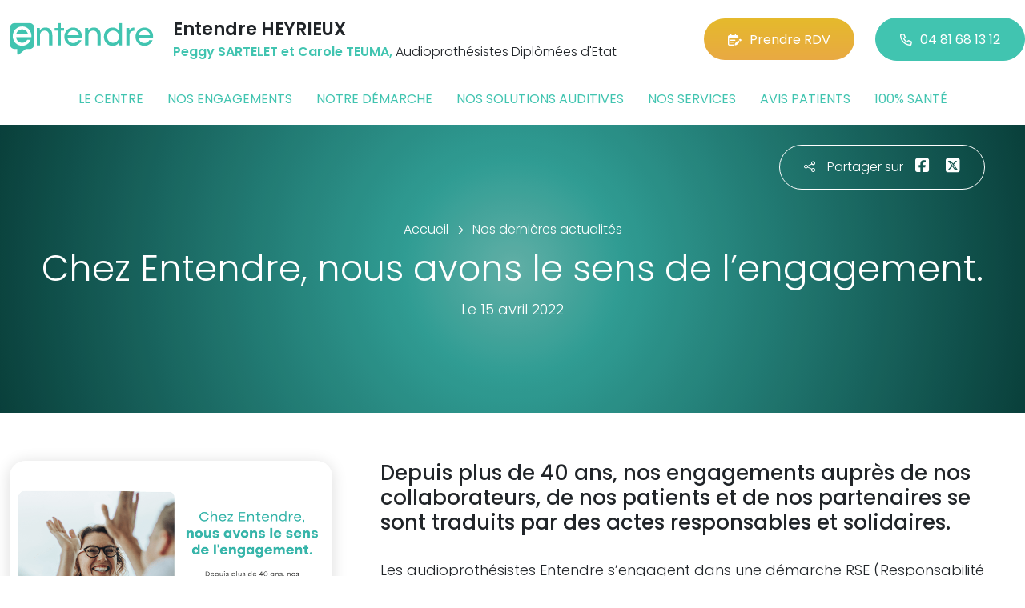

--- FILE ---
content_type: text/html; charset=utf-8
request_url: https://www.entendre-heyrieux.fr/actualites/27440/chez-entendre-nous-avons-le-sens-de-lengagement
body_size: 5871
content:

<!DOCTYPE html>
<html lang="fr-FR">
<head>
    <meta http-equiv="Content-Type" content="text/html; charset=utf-8" />
    <meta http-equiv="X-UA-Compatible" content="IE=edge">
    <meta name="viewport" content="width=device-width, initial-scale=1.0">
    
    <title>Chez Entendre, nous avons le sens de l’engagement.</title>
    <meta name="description" content="Depuis plus de 40 ans, nos engagements aupr&#232;s de nos collaborateurs, de nos patients et de nos partenaires se sont traduits par des actes responsables et solidaires.">
    <meta name="robots" content="index,follow" />
        <link rel="canonical" href="https://www.entendre-heyrieux.fr/actualites/27440/chez-entendre-nous-avons-le-sens-de-lengagement">
    <meta name="we-ver" content="2">
    <meta property="og:locale" content="fr_FR" />
    <meta property="og:type" content="website" />
    <meta property="og:title" content="Chez Entendre, nous avons le sens de l’engagement." />
    <meta property="og:description" content="Depuis plus de 40 ans, nos engagements aupr&#232;s de nos collaborateurs, de nos patients et de nos partenaires se sont traduits par des actes responsables et solidaires." />
    <meta property="og:url" content="https://www.entendre-heyrieux.fr/actualites/27440/chez-entendre-nous-avons-le-sens-de-lengagement" />
    <meta property="og:image" content="https://www.entendre-heyrieux.fr/docs/moduledatas/1/entendre-actualite-corporate-min.png" />
    <meta property="og:site_name" content="Entendre HEYRIEUX" />
    <meta name="twitter:card" content="summary" />
    <meta name="twitter:title" content="Chez Entendre, nous avons le sens de l’engagement." />
    <meta name="twitter:description" content="Depuis plus de 40 ans, nos engagements aupr&#232;s de nos collaborateurs, de nos patients et de nos partenaires se sont traduits par des actes responsables et solidaires." />
    <meta name="twitter:image" content="https://www.entendre-heyrieux.fr/docs/moduledatas/1/entendre-actualite-corporate-min.png" />
    <meta name="theme-color" content="#41C4B0">
    <meta name="apple-mobile-web-app-capable" content="yes">
    <meta name="apple-mobile-web-app-status-bar-style" content="#41C4B0">
            <meta name="google-site-verification" content="_aiq9JoiIDIfTBUqozYWpSPJe1cI4lPI9mCHDMAluyA" />
    
    <link rel="stylesheet" href="https://cdn.scripts.tools/fontawesome/6x/css/all.min.css">
    <link rel="stylesheet" href="//fonts.googleapis.com/css?family=Open+Sans:300,400,600,800" />
    <link href="/front/css/v53?v=d3rBljz5_WcxF9f30WWK9g9bBzKHDa0cvFdOblpcQaA1" rel="stylesheet"/>

            <link href="/docs/templates/31/style.css" rel="stylesheet" />


        <link rel="icon" href="https://www.entendre-heyrieux.fr/docs/templates/31/favicon.ico">
    

    <meta name="format-detection" content="telephone=no">
    
    
<script type="application/ld+json">
    {"@context":"http://schema.org","@type":"LocalBusiness","@id":"https://www.entendre-heyrieux.fr","image":["https://www.entendre-heyrieux.fr/docs/abonnements/15/1646303938183.jpg","https://www.entendre-heyrieux.fr/docs/abonnements/15/20230325083756.jpg","https://www.entendre-heyrieux.fr/docs/abonnements/15/20230325083743-1.jpg","https://www.entendre-heyrieux.fr/docs/abonnements/15/nouveaulogocarreaentendreos480.png","https://www.entendre-heyrieux.fr/docs/abonnements/15/20230325090126.jpg"],"logo":"https://www.entendre-heyrieux.fr/docs/projets/15/logo-entendre-1.png","name":"Entendre HEYRIEUX","address":{"@type":"PostalAddress","streetAddress":"78, Rue du Colombier","addressLocality":"Heyrieux","addressRegion":"Rhône-Alpes","postalCode":"38540","addressCountry":"FR"},"sameAs":["https://www.youtube.com/watch?v=Xh07k0JSeK4&t=19s"],"geo":{"@type":"GeoCoordinates","latitude":"45.6281193","longitude":"5.0706283"},"url":"https://www.entendre-heyrieux.fr","telephone":"0481681312","openingHoursSpecification":[{"@type":"OpeningHoursSpecification","dayOfWeek":"Monday","opens":"09:00","closes":"12:00"},{"@type":"OpeningHoursSpecification","dayOfWeek":"Monday","opens":"14:00","closes":"18:00"},{"@type":"OpeningHoursSpecification","dayOfWeek":"Tuesday","opens":"09:00","closes":"12:00"},{"@type":"OpeningHoursSpecification","dayOfWeek":"Tuesday","opens":"14:00","closes":"18:00"},{"@type":"OpeningHoursSpecification","dayOfWeek":"Wednesday","opens":"09:00","closes":"12:00"},{"@type":"OpeningHoursSpecification","dayOfWeek":"Wednesday","opens":"14:00","closes":"17:00"},{"@type":"OpeningHoursSpecification","dayOfWeek":"Thursday","opens":"09:00","closes":"12:00"},{"@type":"OpeningHoursSpecification","dayOfWeek":"Thursday","opens":"14:00","closes":"18:00"},{"@type":"OpeningHoursSpecification","dayOfWeek":"Friday","opens":"09:00","closes":"12:00"},{"@type":"OpeningHoursSpecification","dayOfWeek":"Friday","opens":"14:00","closes":"18:00"},{"@type":"OpeningHoursSpecification","dayOfWeek":"Saturday","opens":"09:00","closes":"12:00"}]}
</script>



        <script>
        var _paq = window._paq = window._paq || [];
        _paq.push(['trackPageView']);
        _paq.push(['enableLinkTracking']);
        (function () {
            var u = "https://data.web-enseignes.com/";
            _paq.push(['setTrackerUrl', u + 'matomo.php']);
            _paq.push(['setSiteId', '777']);
            _paq.push(['addTracker', u + 'matomo.php', '766']);
            _paq.push(['HeatmapSessionRecording::disable']);

            var d = document, g = d.createElement('script'), s = d.getElementsByTagName('script')[0];
            g.async = true; g.src = u + 'matomo.js'; s.parentNode.insertBefore(g, s);
        })();
        </script>
</head>
<body id="body-actualites">
    
    <div class="is-wrapper">
        <header>
 <a href="#" id="back-to-top"> <i class="far fa-chevron-up" aria-hidden="true"> </i> </a> <div class="max-width text-center text-lg-start"><div class="container-fluid"><div class="row align-items-center"><div class="col-lg-auto"><div class="mobile-fixed"> <a href="/"" title="Retour à l'accueil"><img src="/docs/templates/31/logo-entendre.svg" alt="Logo Entendre"/></a></div></div><div class="col-lg"><p class="title">Entendre HEYRIEUX</p><p class="team"><span>Peggy SARTELET et Carole TEUMA,</span> Audioproth&#233;sistes Dipl&#244;m&#233;es d&#39;Etat</p></div><div class="col-lg-auto p-lg-0"><a href="https://www.entendre.com/rdv_en_ligne/connexion_ou_inscription/heyrieux?utm_source=web-enseignes&amp;utm_medium=site-local&amp;utm_campaign=prise-RDV" class="btn btn-cta" target="_blank" data-event="Clic_formulaire_RDV" data-conversion="gztfCNOytOADEIv62oED"><i class="fa-regular fa-calendar-lines-pen"></i>Prendre RDV</a> <a href="tel:0481681312" class="btn btn-default d-none d-lg-inline-block" data-event="Appels_Desktop" data-conversion="uZGFCLibtOADEIv62oED"><i class="fa-regular fa-phone"></i>04 81 68 13 12</a> <a href="tel:0481681312" class="d-lg-none tel-mobile" data-event="Appels_Mobile" data-conversion="uZGFCLibtOADEIv62oED"><i class="fa-regular fa-phone"></i></a></div></div><button class="navbar-toggler d-lg-none" type="button" data-toggle="collapse" data-target="#navbarNavDropdown" aria-controls="navbarNavDropdown" aria-expanded="false" aria-label="Toggle navigation"> <i class="fa-regular fa-bars"></i> </button></div></div>            

<nav class="navbar navbar-expand-lg navbar-perso bg-perso ">



    <button class="navbar-toggler" type="button" data-toggle="collapse" data-target="#navbarNavDropdown" aria-controls="navbarNavDropdown" aria-expanded="false" aria-label="Toggle navigation">
        <span class="navbar-toggler-icon"></span>
    </button>
    <div class="collapse navbar-collapse justify-content-center" id="navbarNavDropdown">
        <ul class="navbar-nav">

                    <li class="nav-item "><a class="nav-link" href="/le-centre" >Le centre</a></li>
                    <li class="nav-item "><a class="nav-link" href="/nos-engagements" >Nos engagements</a></li>
                    <li class="nav-item "><a class="nav-link" href="/notre-demarche" >Notre d&#233;marche</a></li>
                    <li class="nav-item "><a class="nav-link" href="/nos-solutions-auditives" >Nos solutions auditives</a></li>
                    <li class="nav-item "><a class="nav-link" href="/nos-services" >Nos services</a></li>
                    <li class="nav-item "><a class="nav-link" href="/avis-patients" >Avis patients</a></li>
                    <li class="nav-item "><a class="nav-link" href="/100-pour-cent-sante" >100% sant&#233;</a></li>
        </ul>
    </div>
</nav>
        </header>
<article itemscope itemtype="https://schema.org/BlogPosting"><section><div class="outer-max-width"><div class="entete-page detail gradient-vert-radial"><div class="share"><p><i class="fa-light fa-share-nodes"></i>Partager sur</p><a href="javascript:window.open("https://www.facebook.com/sharer/sharer.php?u=https%3a%2f%2fwww.entendre-heyrieux.fr%2factualites%2f27440%2fchez-entendre-nous-avons-le-sens-de-lengagement", "facebook", "width=600,height=400");" data-event="Partage_Facebook"><i class="fa-brands fa-square-facebook"></i></a> <a href="javascript:window.open("https://twitter.com/intent/tweet?url=https%3a%2f%2fwww.entendre-heyrieux.fr%2factualites%2f27440%2fchez-entendre-nous-avons-le-sens-de-lengagement", "twitter", "width=600,height=450");" data-event="Partage_Twitter"><i class="fa-brands fa-square-x-twitter"></i></a></div><div class="max-width"><div class="content"><ol itemscope="" itemtype="https://schema.org/BreadcrumbList" class="fil-ariane"><li itemprop="itemListElement" itemscope="" itemtype="https://schema.org/ListItem"> <a itemprop="item" href="/"><span itemprop="name">Accueil</span></a><meta itemprop="position" content="1" /></li><li itemprop="itemListElement" itemscope="" itemtype="https://schema.org/ListItem"> <a itemprop="item" href="/actualites"><span itemprop="name">Nos dernières actualités</span></a><meta itemprop="position" content="2" /></li></ol><h1 itemprop="headline">Chez Entendre, nous avons le sens de l’engagement.</h1><p class="date">Le 15 avril 2022</p></div></div></div></div></section><section><div class="outer-max-width"><div class="detail-actualite"><div class="max-width"><div class="container-fluid"><div class="row anim-block transition"><div class="col-lg-4"> <a href="/images/0/0/docs/moduledatas/1/entendre-actualite-corporate-min.png" class="diaporama" data-gallery> <img alt="Chez Entendre, nous avons le sens de l’engagement." itemprop="image" class="radius-border shadow-border" title="Chez Entendre, nous avons le sens de l’engagement." src="/images/800/600/docs/moduledatas/1/entendre-actualite-corporate-min.png" loading="lazy" /> </a></div><div class="ps-lg-5 col-lg-8 mt-3 mt-lg-0"><h2 itemprop="description">Depuis plus de 40 ans, nos engagements aupr&egrave;s de nos collaborateurs, de nos patients et de nos partenaires se sont traduits par des actes responsables et solidaires.</h2><div class="resume" itemprop="articleBody"> Les audioproth&eacute;sistes Entendre s&rsquo;engagent dans une d&eacute;marche RSE (Responsabilit&eacute; Sociale et Environnementale).<br />
<br />
Depuis plus de 40 ans, nos engagements aupr&egrave;s de nos collaborateurs, de nos patients et de nos partenaires se sont traduits par des actes responsables et solidaires.</div></div><div class="col-12 mt-5"> <a href="/actualites" class="btn btn-default-alt"> <i class="fa-regular fa-chevron-left"></i>Retour à la liste </a> <span itemprop="author" itemscope itemtype="https://schema.org/Organization"><meta itemprop="name" content="Entendre HEYRIEUX"><meta itemprop="url" content="https://www.entendre-heyrieux.fr"> </span><meta itemprop="url" content="https://www.entendre-heyrieux.fr/actualites/27440/chez-entendre-nous-avons-le-sens-de-lengagement" /><meta itemprop="mainEntityOfPage" content="https://www.entendre-heyrieux.fr/actualites/27440/chez-entendre-nous-avons-le-sens-de-lengagement"/></div></div></div></div></div></div></section></article>        <footer>
<div class="max-width text-center text-md-start"><div class="container-fluid"><div class="nav-footer"><ul><li><a href="/">Accueil</a></li><li><a href="/nos-partenaires">Nos partenaires</a></li><li><a href="/nos-marques">Nos marques</a></li><li><a href="/actualites">Nos actualités</a></li><li><a href="/nos-videos">Nos interviews vidéo</a></li><li><a href="/faq">FAQ</a></li><li><a href="/contact" data-event="Clic_formulaire_Contact" data-conversion="Wk_NCPHD_t8DEIv62oED">Contact</a></li><li><a href="/mentions-legales">Mentions légales</a></li><li><a href="https://www.entendre.com/?utm_source=Sites-centres-Entendre&utm_medium=Footer&utm_term=WE-Entendre-com" target="_blank">Entendre.com</a></li><li><a href="https://www.entendre.com/trouver_centre?utm_source=Sites-centres-Entendre&utm_medium=Footer&utm_term=WE-Le-reseau" target="_blank">Le réseau</a></li></ul></div><div class="info-footer"><div class="row align-items-center"><div class="col-md-auto"> <img src="/docs/templates/31/logo-entendre.svg" alt="Logo Entendre" loading="lazy"/></div><div class="col-md"><h2>Entendre HEYRIEUX</h2><p class="adresse"> 78, Rue du Colombier&nbsp;, 38540 &nbsp;Heyrieux</p></div><div class="col-md-auto"><div class="reseau"> 
    <a href="https://www.facebook.com/lesaudioprothesistesentendre/" class="facebook" data-event="Lien_Facebook" data-gtag="{'category':'Facebook'}" target="_blank"><i class="fab fa-facebook-f"></i></a>

    <a href="https://www.linkedin.com/company/les-audioproth%C3%A9sistes-entendre/" class="linkedin" data-event="Lien_LinkedIn" data-gtag="{'category':'LinkedIn'}" target="_blank"><i class="fab fa-linkedin-in"></i></a>

    <a href="https://www.youtube.com/watch?v=Xh07k0JSeK4&amp;t=19s" class="youtube" data-event="Lien_Youtube" data-gtag="{'category':'Youtube'}" target="_blank"><i class="fab fa-youtube"></i></a>


    <a href="https://www.instagram.com/entendreofficiel/" class="instagram" data-event="Lien_Instagram" data-gtag="{'category':'Instagram'}" target="_blank"><i class="fab fa-instagram"></i></a>



</div></div></div></div><div class="chalandise"><h3>Le centre Entendre HEYRIEUX (38540) est proche de :</h3><p>    01360 Loyettes, 38300 Bourgoin-Jallieu, 38080 St-Marcel-Bel-Accueil, 38300 St-Savin, 38300 Crachier, 38300 Domarin, 38300 Maubec, 38300 Meyri&#233;, 38080 St-Alban-de-Roche, 38460 Chamagnieu, 38460 Chozeau, 38460 Cr&#233;mieu, 38290 Frontonas, 38460 Moras, 38460 Panossas, 38460 St-Hilaire-de-Brens, 38460 St-Romain-de-Jalionas, 38230 Tignieu-Jameyzieu, 38460 V&#233;n&#233;rieu, 38460 Veyssilieu, 38460 Villemoirieu, 38080 L, 38090 Vaulx-Milieu, 38090 Villefontaine, 38090 Bonnefamille, 38300 Ch&#232;zeneuve, 38080 Four, 38290 La Verpilli&#232;re, 38090 Roche, 38070 St-Quentin-Fallavier
</p></div></div></div><div class="copyright-footer"><a href="https://www.web-enseignes.com/?utm_source=Sites-centres-Entendre&utm_medium=Footer&utm_campaign=entendre-heyrieux" target="_blank">Réalisé par Web Enseignes</a> - Copyright 2026&nbsp;Entendre HEYRIEUX</div>            
            <div class="copyright">Copyright 2026 Entendre HEYRIEUX</div>
            
        </footer>
    </div>

    <script>
        var jsonParams = {"GoogleGA4Code":"","GoogleAwCode":"","GoogleAwCodeConversion":"","GoogleAwCodeTelClick":"","GoogleAwCodeTelReplace":"","TelephoneAuto":"04 81 68 13 12","ProjetGoogleGA4Code":"","ProjetGoogleAwCode":"AW-808893707","CookieText":"","FacebookCode":"","IsGoogleAnalyticsActive":false,"AxeptioIsActive":"1","AxeptioId":"5faa50f281786c1cd93e4ce6","AxeptioCookiesVersion":"entendre-base"};
        function initMap() { };
    </script>
    <script defer src="/front/js/v53?v=LLlBxfexh7eK6KFj-7qg2MEyIj5dlSrUQ96vbxirJSU1" ></script>


    

    <script defer src="https://maps.googleapis.com/maps/api/js?key=AIzaSyCP1z1FXWrpuwafctRyUCx2vStQ8UKn5RA&amp;language=fr&amp;v=3&amp;libraries=geometry,places&amp;callback=initMap"></script>


<script defer src="/docs/templates/31/script-1.js" ></script>





    




    <div id="loading" class="dark-bg" style="display:none;">
        <div class="animation">
            <div class="un"></div>
            <div class="deux"></div>
            <div class="trois"></div>
            <p>Envoi en cours</p>
        </div>
    </div>
    <div id="blueimp-gallery" class="blueimp-gallery blueimp-gallery-controls">
        <div class="slides"></div>
        <span class="title"></span>
        <a class="prev">‹</a>
        <a class="next">›</a>
        <a class="close">×</a>
        <a class="play-pause"></a>
        <ol class="indicator"></ol>
    </div>
</body>
</html>